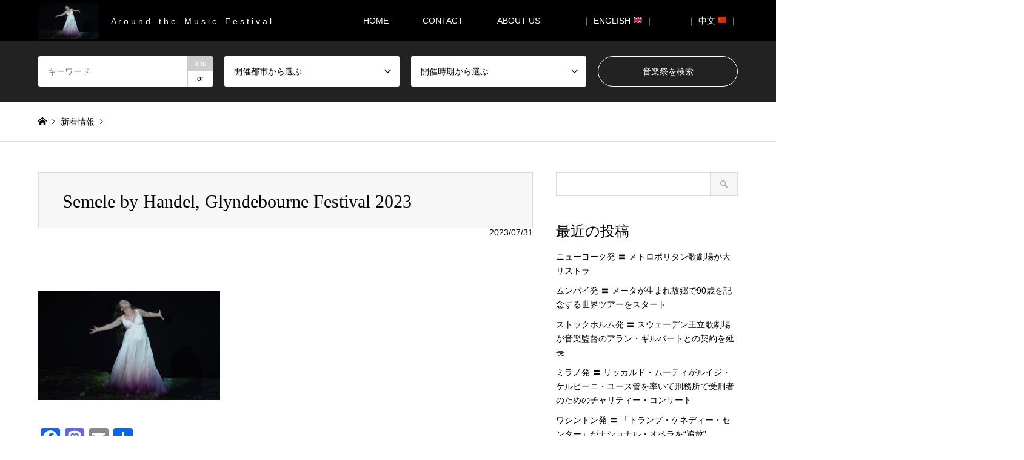

--- FILE ---
content_type: text/html; charset=UTF-8
request_url: https://m-festival.biz/introduce/flash2223%EF%BD%B0glyndebourne%EF%BD%B0semele/semele-by-handel-glyndebourne-festival-2023-5
body_size: 14723
content:
<!DOCTYPE html>
<html dir="ltr" lang="ja" prefix="og: https://ogp.me/ns#">
<head>
<!-- Google Tag Manager -->
<script>(function(w,d,s,l,i){w[l]=w[l]||[];w[l].push({'gtm.start':
new Date().getTime(),event:'gtm.js'});var f=d.getElementsByTagName(s)[0],
j=d.createElement(s),dl=l!='dataLayer'?'&l='+l:'';j.async=true;j.src=
'https://www.googletagmanager.com/gtm.js?id='+i+dl;f.parentNode.insertBefore(j,f);
})(window,document,'script','dataLayer','GTM-MQHVH25N');</script>
<!-- End Google Tag Manager -->

<meta charset="UTF-8">
<!--[if IE]><meta http-equiv="X-UA-Compatible" content="IE=edge"><![endif]-->
<meta name="viewport" content="width=device-width">

<meta name="description" content="Semele by Handel, at Glyndebourne, Festival 2023. Directed by Adele Thomas, Set designed by Annmarie Woods, Costume designed by Hannah Clark, Choreographed by Emma Woods, Lighting designed by Peter Mumford with Rick Fisher.">
<link rel="pingback" href="https://m-festival.biz/xmlrpc.php">
<link rel="shortcut icon" href="https://m-festival.biz/wp-content/uploads/2023/07/SEMELE_DR2_200723_photoRichardHubertSmith-5620-copy.jpeg">

		<!-- All in One SEO 4.5.1.1 - aioseo.com -->
		<title>Semele by Handel, Glyndebourne Festival 2023 | 月刊音楽祭</title>
		<meta name="description" content="Semele by Handel, at Glyndebourne, Festival 2023. Directed by Adele Thomas, Set designed by Annmarie Woods, Costume designed by Hannah Clark, Choreographed by Emma Woods, Lighting designed by Peter Mumford with Rick Fisher." />
		<meta name="robots" content="max-image-preview:large" />
		<link rel="canonical" href="https://m-festival.biz/introduce/flash2223%ef%bd%b0glyndebourne%ef%bd%b0semele/semele-by-handel-glyndebourne-festival-2023-5" />
		<meta name="generator" content="All in One SEO (AIOSEO) 4.5.1.1" />
		<meta property="og:locale" content="ja_JP" />
		<meta property="og:site_name" content="月刊音楽祭 | A r o u n d　t h e　M u s i c　F e s t i v a l" />
		<meta property="og:type" content="article" />
		<meta property="og:title" content="Semele by Handel, Glyndebourne Festival 2023 | 月刊音楽祭" />
		<meta property="og:url" content="https://m-festival.biz/introduce/flash2223%ef%bd%b0glyndebourne%ef%bd%b0semele/semele-by-handel-glyndebourne-festival-2023-5" />
		<meta property="article:published_time" content="2023-07-30T21:56:38+00:00" />
		<meta property="article:modified_time" content="2023-07-30T21:56:38+00:00" />
		<meta name="twitter:card" content="summary" />
		<meta name="twitter:title" content="Semele by Handel, Glyndebourne Festival 2023 | 月刊音楽祭" />
		<meta name="google" content="nositelinkssearchbox" />
		<script type="application/ld+json" class="aioseo-schema">
			{"@context":"https:\/\/schema.org","@graph":[{"@type":"BreadcrumbList","@id":"https:\/\/m-festival.biz\/introduce\/flash2223%ef%bd%b0glyndebourne%ef%bd%b0semele\/semele-by-handel-glyndebourne-festival-2023-5#breadcrumblist","itemListElement":[{"@type":"ListItem","@id":"https:\/\/m-festival.biz\/#listItem","position":1,"name":"\u5bb6","item":"https:\/\/m-festival.biz\/","nextItem":"https:\/\/m-festival.biz\/introduce\/flash2223%ef%bd%b0glyndebourne%ef%bd%b0semele\/semele-by-handel-glyndebourne-festival-2023-5#listItem"},{"@type":"ListItem","@id":"https:\/\/m-festival.biz\/introduce\/flash2223%ef%bd%b0glyndebourne%ef%bd%b0semele\/semele-by-handel-glyndebourne-festival-2023-5#listItem","position":2,"name":"Semele by Handel, Glyndebourne Festival 2023","previousItem":"https:\/\/m-festival.biz\/#listItem"}]},{"@type":"ItemPage","@id":"https:\/\/m-festival.biz\/introduce\/flash2223%ef%bd%b0glyndebourne%ef%bd%b0semele\/semele-by-handel-glyndebourne-festival-2023-5#itempage","url":"https:\/\/m-festival.biz\/introduce\/flash2223%ef%bd%b0glyndebourne%ef%bd%b0semele\/semele-by-handel-glyndebourne-festival-2023-5","name":"Semele by Handel, Glyndebourne Festival 2023 | \u6708\u520a\u97f3\u697d\u796d","description":"Semele by Handel, at Glyndebourne, Festival 2023. Directed by Adele Thomas, Set designed by Annmarie Woods, Costume designed by Hannah Clark, Choreographed by Emma Woods, Lighting designed by Peter Mumford with Rick Fisher.","inLanguage":"ja","isPartOf":{"@id":"https:\/\/m-festival.biz\/#website"},"breadcrumb":{"@id":"https:\/\/m-festival.biz\/introduce\/flash2223%ef%bd%b0glyndebourne%ef%bd%b0semele\/semele-by-handel-glyndebourne-festival-2023-5#breadcrumblist"},"author":{"@id":"https:\/\/m-festival.biz\/author\/m-festival#author"},"creator":{"@id":"https:\/\/m-festival.biz\/author\/m-festival#author"},"datePublished":"2023-07-30T21:56:38+00:00","dateModified":"2023-07-30T21:56:38+00:00"},{"@type":"Organization","@id":"https:\/\/m-festival.biz\/#organization","name":"\u6708\u520a\u97f3\u697d\u796d","url":"https:\/\/m-festival.biz\/"},{"@type":"Person","@id":"https:\/\/m-festival.biz\/author\/m-festival#author","url":"https:\/\/m-festival.biz\/author\/m-festival","name":"m-festival","image":{"@type":"ImageObject","@id":"https:\/\/m-festival.biz\/introduce\/flash2223%ef%bd%b0glyndebourne%ef%bd%b0semele\/semele-by-handel-glyndebourne-festival-2023-5#authorImage","url":"https:\/\/secure.gravatar.com\/avatar\/352748c24866080415a1ad1160faa2a1?s=96&d=mm&r=g","width":96,"height":96,"caption":"m-festival"}},{"@type":"WebSite","@id":"https:\/\/m-festival.biz\/#website","url":"https:\/\/m-festival.biz\/","name":"\u6708\u520a\u97f3\u697d\u796d","description":"A r o u n d\u3000t h e\u3000M u s i c\u3000F e s t i v a l","inLanguage":"ja","publisher":{"@id":"https:\/\/m-festival.biz\/#organization"}}]}
		</script>
		<!-- All in One SEO -->

<link rel='dns-prefetch' href='//static.addtoany.com' />
<link rel='dns-prefetch' href='//s.w.org' />
<link rel="alternate" type="application/rss+xml" title="月刊音楽祭 &raquo; フィード" href="https://m-festival.biz/feed" />
<link rel="alternate" type="application/rss+xml" title="月刊音楽祭 &raquo; コメントフィード" href="https://m-festival.biz/comments/feed" />
<link rel="alternate" type="application/rss+xml" title="月刊音楽祭 &raquo; Semele by Handel, Glyndebourne Festival 2023 のコメントのフィード" href="https://m-festival.biz/introduce/flash2223%ef%bd%b0glyndebourne%ef%bd%b0semele/semele-by-handel-glyndebourne-festival-2023-5/feed" />
		<script type="text/javascript">
			window._wpemojiSettings = {"baseUrl":"https:\/\/s.w.org\/images\/core\/emoji\/11\/72x72\/","ext":".png","svgUrl":"https:\/\/s.w.org\/images\/core\/emoji\/11\/svg\/","svgExt":".svg","source":{"concatemoji":"https:\/\/m-festival.biz\/wp-includes\/js\/wp-emoji-release.min.js?ver=5.0.22"}};
			!function(e,a,t){var n,r,o,i=a.createElement("canvas"),p=i.getContext&&i.getContext("2d");function s(e,t){var a=String.fromCharCode;p.clearRect(0,0,i.width,i.height),p.fillText(a.apply(this,e),0,0);e=i.toDataURL();return p.clearRect(0,0,i.width,i.height),p.fillText(a.apply(this,t),0,0),e===i.toDataURL()}function c(e){var t=a.createElement("script");t.src=e,t.defer=t.type="text/javascript",a.getElementsByTagName("head")[0].appendChild(t)}for(o=Array("flag","emoji"),t.supports={everything:!0,everythingExceptFlag:!0},r=0;r<o.length;r++)t.supports[o[r]]=function(e){if(!p||!p.fillText)return!1;switch(p.textBaseline="top",p.font="600 32px Arial",e){case"flag":return s([55356,56826,55356,56819],[55356,56826,8203,55356,56819])?!1:!s([55356,57332,56128,56423,56128,56418,56128,56421,56128,56430,56128,56423,56128,56447],[55356,57332,8203,56128,56423,8203,56128,56418,8203,56128,56421,8203,56128,56430,8203,56128,56423,8203,56128,56447]);case"emoji":return!s([55358,56760,9792,65039],[55358,56760,8203,9792,65039])}return!1}(o[r]),t.supports.everything=t.supports.everything&&t.supports[o[r]],"flag"!==o[r]&&(t.supports.everythingExceptFlag=t.supports.everythingExceptFlag&&t.supports[o[r]]);t.supports.everythingExceptFlag=t.supports.everythingExceptFlag&&!t.supports.flag,t.DOMReady=!1,t.readyCallback=function(){t.DOMReady=!0},t.supports.everything||(n=function(){t.readyCallback()},a.addEventListener?(a.addEventListener("DOMContentLoaded",n,!1),e.addEventListener("load",n,!1)):(e.attachEvent("onload",n),a.attachEvent("onreadystatechange",function(){"complete"===a.readyState&&t.readyCallback()})),(n=t.source||{}).concatemoji?c(n.concatemoji):n.wpemoji&&n.twemoji&&(c(n.twemoji),c(n.wpemoji)))}(window,document,window._wpemojiSettings);
		</script>
		<style type="text/css">
img.wp-smiley,
img.emoji {
	display: inline !important;
	border: none !important;
	box-shadow: none !important;
	height: 1em !important;
	width: 1em !important;
	margin: 0 .07em !important;
	vertical-align: -0.1em !important;
	background: none !important;
	padding: 0 !important;
}
</style>
<link rel='stylesheet' id='style-css'  href='https://m-festival.biz/wp-content/themes/gensen-child/style.css?ver=5.0.22' type='text/css' media='all' />
<link rel='stylesheet' id='wp-block-library-css'  href='https://m-festival.biz/wp-includes/css/dist/block-library/style.min.css?ver=5.0.22' type='text/css' media='all' />
<link rel='stylesheet' id='contact-form-7-css'  href='https://m-festival.biz/wp-content/plugins/contact-form-7/includes/css/styles.css?ver=5.1.6' type='text/css' media='all' />
<link rel='stylesheet' id='tcd-maps-css'  href='https://m-festival.biz/wp-content/plugins/tcd-google-maps/admin.css?ver=5.0.22' type='text/css' media='all' />
<link rel='stylesheet' id='parent-style-css'  href='https://m-festival.biz/wp-content/themes/gensen_tcd050/style.css?ver=5.0.22' type='text/css' media='all' />
<link rel='stylesheet' id='child-style-css'  href='https://m-festival.biz/wp-content/themes/gensen-child/style.css?ver=5.0.22' type='text/css' media='all' />
<link rel='stylesheet' id='addtoany-css'  href='https://m-festival.biz/wp-content/plugins/add-to-any/addtoany.min.css?ver=1.16' type='text/css' media='all' />
<script type='text/javascript' src='https://m-festival.biz/wp-includes/js/jquery/jquery.js?ver=1.12.4'></script>
<script type='text/javascript' src='https://m-festival.biz/wp-includes/js/jquery/jquery-migrate.min.js?ver=1.4.1'></script>
<script type='text/javascript'>
window.a2a_config=window.a2a_config||{};a2a_config.callbacks=[];a2a_config.overlays=[];a2a_config.templates={};a2a_localize = {
	Share: "共有",
	Save: "ブックマーク",
	Subscribe: "購読",
	Email: "メール",
	Bookmark: "ブックマーク",
	ShowAll: "すべて表示する",
	ShowLess: "小さく表示する",
	FindServices: "サービスを探す",
	FindAnyServiceToAddTo: "追加するサービスを今すぐ探す",
	PoweredBy: "Powered by",
	ShareViaEmail: "メールでシェアする",
	SubscribeViaEmail: "メールで購読する",
	BookmarkInYourBrowser: "ブラウザにブックマーク",
	BookmarkInstructions: "このページをブックマークするには、 Ctrl+D または \u2318+D を押下。",
	AddToYourFavorites: "お気に入りに追加",
	SendFromWebOrProgram: "任意のメールアドレスまたはメールプログラムから送信",
	EmailProgram: "メールプログラム",
	More: "詳細&#8230;",
	ThanksForSharing: "共有ありがとうございます !",
	ThanksForFollowing: "フォローありがとうございます !"
};
</script>
<script type='text/javascript' defer src='https://static.addtoany.com/menu/page.js'></script>
<script type='text/javascript' defer src='https://m-festival.biz/wp-content/plugins/add-to-any/addtoany.min.js?ver=1.1'></script>
<link rel='https://api.w.org/' href='https://m-festival.biz/wp-json/' />
<link rel='shortlink' href='https://m-festival.biz/?p=37495' />
<link rel="alternate" type="application/json+oembed" href="https://m-festival.biz/wp-json/oembed/1.0/embed?url=https%3A%2F%2Fm-festival.biz%2Fintroduce%2Fflash2223%25ef%25bd%25b0glyndebourne%25ef%25bd%25b0semele%2Fsemele-by-handel-glyndebourne-festival-2023-5" />
<link rel="alternate" type="text/xml+oembed" href="https://m-festival.biz/wp-json/oembed/1.0/embed?url=https%3A%2F%2Fm-festival.biz%2Fintroduce%2Fflash2223%25ef%25bd%25b0glyndebourne%25ef%25bd%25b0semele%2Fsemele-by-handel-glyndebourne-festival-2023-5&#038;format=xml" />

<link rel="stylesheet" href="https://m-festival.biz/wp-content/themes/gensen_tcd050/css/design-plus.css?ver=">
<link rel="stylesheet" href="https://m-festival.biz/wp-content/themes/gensen_tcd050/css/sns-botton.css?ver=">
<link rel="stylesheet" href="https://m-festival.biz/wp-content/themes/gensen_tcd050/css/responsive.css?ver=">
<link rel="stylesheet" href="https://m-festival.biz/wp-content/themes/gensen_tcd050/css/footer-bar.css?ver=">

<script src="https://m-festival.biz/wp-content/themes/gensen_tcd050/js/jquery.easing.1.3.js?ver="></script>
<script src="https://m-festival.biz/wp-content/themes/gensen_tcd050/js/jquery.textOverflowEllipsis.js?ver="></script>
<script src="https://m-festival.biz/wp-content/themes/gensen_tcd050/js/jscript.js?ver="></script>
<script src="https://m-festival.biz/wp-content/themes/gensen_tcd050/js/comment.js?ver="></script>
<script src="https://m-festival.biz/wp-content/themes/gensen_tcd050/js/jquery.chosen.min.js?ver="></script>
<link rel="stylesheet" href="https://m-festival.biz/wp-content/themes/gensen_tcd050/css/jquery.chosen.css?ver=">

<style type="text/css">
body, input, textarea, select { font-family: Arial, "ヒラギノ角ゴ ProN W3", "Hiragino Kaku Gothic ProN", "メイリオ", Meiryo, sans-serif; }
.rich_font { font-family: "Times New Roman" , "游明朝" , "Yu Mincho" , "游明朝体" , "YuMincho" , "ヒラギノ明朝 Pro W3" , "Hiragino Mincho Pro" , "HiraMinProN-W3" , "HGS明朝E" , "ＭＳ Ｐ明朝" , "MS PMincho" , serif; font-weight:500; }

#header_logo #logo_text .logo { font-size:36px; }
#header_logo_fix #logo_text_fixed .logo { font-size:36px; }
#footer_logo .logo_text { font-size:36px; }
#post_title { font-size:30px; }
.post_content { font-size:14px; }
#archive_headline { font-size:45px; }
#archive_desc { font-size:20px; }
  
@media screen and (max-width:991px) {
  #header_logo #logo_text .logo { font-size:26px; }
  #header_logo_fix #logo_text_fixed .logo { font-size:26px; }
  #footer_logo .logo_text { font-size:26px; }
  #post_title { font-size:16px; }
  .post_content { font-size:14px; }
  #archive_headline { font-size:20px; }
  #archive_desc { font-size:14px; }
}




.image {
overflow: hidden;
-webkit-backface-visibility: hidden;
backface-visibility: hidden;
-webkit-transition-duration: .35s;
-moz-transition-duration: .35s;
-ms-transition-duration: .35s;
-o-transition-duration: .35s;
transition-duration: .35s;
}
.image img {
-webkit-backface-visibility: hidden;
backface-visibility: hidden;
-webkit-transform: scale(1);
-webkit-transition-property: opacity, scale, -webkit-transform, transform;
-webkit-transition-duration: .35s;
-moz-transform: scale(1);
-moz-transition-property: opacity, scale, -moz-transform, transform;
-moz-transition-duration: .35s;
-ms-transform: scale(1);
-ms-transition-property: opacity, scale, -ms-transform, transform;
-ms-transition-duration: .35s;
-o-transform: scale(1);
-o-transition-property: opacity, scale, -o-transform, transform;
-o-transition-duration: .35s;
transform: scale(1);
transition-property: opacity, scale, transform;
transition-duration: .35s;
}
.image:hover img, a:hover .image img {
-webkit-transform: scale(1.1);
-moz-transform: scale(1.1);
-ms-transform: scale(1.1);
-o-transform: scale(1.1);
transform: scale(1.1);
}
.introduce_list_col a:hover .image img {
-webkit-transform: scale(1.1) translate3d(-45.45%, 0, 0);
-moz-transform: scale(1.1) translate3d(-45.45%, 0, 0);
-ms-transform: scale(1.1) translate3d(-45.45%, 0, 0);
-o-transform: scale(1.1) translate3d(-45.45%, 0, 0);
transform: scale(1.1) translate3d(-45.45%, 0, 0);
}


.archive_filter .button input:hover, .archive_sort dt,#post_pagination p, #post_pagination a:hover, #return_top a, .c-pw__btn,
#comment_header ul li a:hover, #comment_header ul li.comment_switch_active a, #comment_header #comment_closed p,
#introduce_slider .slick-dots li button:hover, #introduce_slider .slick-dots li.slick-active button
{ background-color:#000000; }

#comment_header ul li.comment_switch_active a, #comment_header #comment_closed p, #guest_info input:focus, #comment_textarea textarea:focus
{ border-color:#000000; }

#comment_header ul li.comment_switch_active a:after, #comment_header #comment_closed p:after
{ border-color:#000000 transparent transparent transparent; }

.header_search_inputs .chosen-results li[data-option-array-index="0"]
{ background-color:#000000 !important; border-color:#000000; }

a:hover, #bread_crumb li a:hover, #bread_crumb li.home a:hover:before, #bread_crumb li.last,
#archive_headline, .archive_header .headline, .archive_filter_headline, #related_post .headline,
#introduce_header .headline, .introduce_list_col .info .title, .introduce_archive_banner_link a:hover,
#recent_news .headline, #recent_news li a:hover, #comment_headline,
.side_headline, ul.banner_list li a:hover .caption, .footer_headline, .footer_widget a:hover,
#index_news .entry-date, #index_news_mobile .entry-date, .cb_content-carousel a:hover .image .title
{ color:#000000; }

#index_news_mobile .archive_link a:hover, .cb_content-blog_list .archive_link a:hover, #load_post a:hover, #submit_comment:hover, .c-pw__btn:hover
{ background-color:#92785f; }

#header_search select:focus, .header_search_inputs .chosen-with-drop .chosen-single span, #footer_contents a:hover, #footer_nav a:hover, #footer_social_link li:hover:before,
#header_slider .slick-arrow:hover, .cb_content-carousel .slick-arrow:hover
{ color:#92785f; }

.post_content a { color:#000000; }

#header_search, #index_header_search { background-color:#222222; }

#footer_nav { background-color:#bfbfbf; }
#footer_contents { background-color:#000000; }

#header_search_submit { background-color:rgba(0,0,0,0); }
#header_search_submit:hover { background-color:rgba(146,120,95,1.0); }
.cat-category { background-color:#000000 !important; }
.cat-news { background-color:#dd3333 !important; }
.cat-festival { background-color:#dd9933 !important; }
.cat-category4 { background-color:#000000 !important; }
.cat-category5 { background-color:#ef0000 !important; }
.cat-category6 { background-color:#ea9035 !important; }

@media only screen and (min-width:992px) {
  #global_menu ul ul a { background-color:#000000; }
  #global_menu ul ul a:hover, #global_menu ul ul .current-menu-item > a { background-color:#92785f; }
  #header_top { background-color:#000000; }
  .has_header_content #header_top { background-color:rgba(0,0,0,0); }
  .fix_top.header_fix #header_top { background-color:rgba(0,0,0,0.8); }
  #header_logo a, #global_menu > ul > li > a { color:#ffffff; }
  #header_logo_fix a, .fix_top.header_fix #global_menu > ul > li > a { color:#ffffff; }
  .has_header_content #index_header_search { background-color:rgba(34,34,34,0.6); }
}
@media screen and (max-width:991px) {
  #global_menu { background-color:#000000; }
  #global_menu a:hover, #global_menu .current-menu-item > a { background-color:#92785f; }
  #header_top { background-color:#000000; }
  #header_top a, #header_top a:before { color:#ffffff !important; }
  .mobile_fix_top.header_fix #header_top { background-color:rgba(0,0,0,0.8); }
  .mobile_fix_top.header_fix #header_top a, .mobile_fix_top.header_fix #header_top a:before { color:#ffffff !important; }
  .archive_sort dt { color:#000000; }
  .post-type-archive-news #recent_news .show_date li .date { color:#000000; }
}



</style>

<style type="text/css"></style></head>
<body id="body" class="attachment attachment-template-default single single-attachment postid-37495 attachmentid-37495 attachment-jpeg">
<!-- Google Tag Manager (noscript) -->
<noscript><iframe src="https://www.googletagmanager.com/ns.html?id=GTM-MQHVH25N"
height="0" width="0" style="display:none;visibility:hidden"></iframe></noscript>
<!-- End Google Tag Manager (noscript) -->


 <div id="header">
  <div id="header_top">
   <div class="inner clearfix">
    <div id="header_logo">
     <div id="logo_image">
 <h1 class="logo">
  <a href="https://m-festival.biz/" title="月刊音楽祭" data-label="月刊音楽祭"><img src="https://m-festival.biz/wp-content/uploads/2023/07/SEMELE_DR2_200723_photoRichardHubertSmith-5620-copy.jpeg?1769026779" alt="月刊音楽祭" title="月刊音楽祭" /><span class="desc">A r o u n d　t h e　M u s i c　F e s t i v a l</span></a>
 </h1>
</div>
    </div>
    <div id="header_logo_fix">
     <div id="logo_image_fixed">
 <p class="logo rich_font"><a href="https://m-festival.biz/" title="月刊音楽祭"><img src="https://m-festival.biz/wp-content/uploads/2023/07/SEMELE_DR2_200723_photoRichardHubertSmith-5620-copy.jpeg?1769026779" alt="月刊音楽祭" title="月刊音楽祭" /></a></p>
</div>
    </div>
    <a href="#" class="search_button"><span>検索</span></a>
    <a href="#" class="menu_button"><span>menu</span></a>
    <div id="global_menu">
     <ul id="menu-menu-1" class="menu"><li id="menu-item-1230" class="menu-item menu-item-type-post_type menu-item-object-page menu-item-home menu-item-1230"><a href="https://m-festival.biz/">HOME</a></li>
<li id="menu-item-2058" class="menu-item menu-item-type-post_type menu-item-object-page menu-item-2058"><a href="https://m-festival.biz/contact">CONTACT</a></li>
<li id="menu-item-2385" class="menu-item menu-item-type-post_type menu-item-object-page menu-item-2385"><a href="https://m-festival.biz/about-us">ABOUT US　</a></li>
<li id="menu-item-1272" class="menu-item menu-item-type-custom menu-item-object-custom menu-item-1272"><a href="https://m-festival.biz/en/">｜ ENGLISH &#x1f1ec;&#x1f1e7; ｜</a></li>
<li id="menu-item-5902" class="menu-item menu-item-type-custom menu-item-object-custom menu-item-5902"><a href="https://m-festival.biz/cn/">｜ 中文	&#x1f1e8;&#x1f1f3; ｜</a></li>
</ul>    </div>
   </div>
  </div>
  <div id="header_search">
   <div class="inner">
    <form action="https://m-festival.biz/introduce" method="get" class="columns-4">
     <div class="header_search_inputs header_search_keywords">
      <input type="text" id="header_search_keywords" name="search_keywords" placeholder="キーワード" value="" />
      <input type="hidden" name="search_keywords_operator" value="and" />
      <ul class="search_keywords_operator">
       <li class="active">and</li>
       <li>or</li>
      </ul>
     </div>
     <div class="header_search_inputs">
<select  name='search_cat1' id='header_search_cat1' class='' >
	<option value='0' selected='selected'>開催都市から選ぶ</option>
	<option class="level-0" value="192">北欧　</option>
	<option class="level-1" value="200">&nbsp;&nbsp;&nbsp;　イギリス　</option>
	<option class="level-1" value="201">&nbsp;&nbsp;&nbsp;　アイルランド　</option>
	<option class="level-1" value="202">&nbsp;&nbsp;&nbsp;　デンマーク　</option>
	<option class="level-1" value="2605">&nbsp;&nbsp;&nbsp;　アイスランド</option>
	<option class="level-1" value="203">&nbsp;&nbsp;&nbsp;　ノルウェー　</option>
	<option class="level-1" value="205">&nbsp;&nbsp;&nbsp;　フィンランド　</option>
	<option class="level-1" value="204">&nbsp;&nbsp;&nbsp;　スウェーデン　</option>
	<option class="level-1" value="206">&nbsp;&nbsp;&nbsp;　エストニア　</option>
	<option class="level-1" value="207">&nbsp;&nbsp;&nbsp;　ラトビア　</option>
	<option class="level-1" value="208">&nbsp;&nbsp;&nbsp;　リトアニア　</option>
	<option class="level-0" value="193">西欧　</option>
	<option class="level-1" value="5166">&nbsp;&nbsp;&nbsp;　アンドラ</option>
	<option class="level-1" value="209">&nbsp;&nbsp;&nbsp;　フランス　</option>
	<option class="level-1" value="210">&nbsp;&nbsp;&nbsp;　ベルギー　</option>
	<option class="level-1" value="211">&nbsp;&nbsp;&nbsp;　オランダ　</option>
	<option class="level-1" value="212">&nbsp;&nbsp;&nbsp;　ルクセンブルク　</option>
	<option class="level-1" value="213">&nbsp;&nbsp;&nbsp;　ドイツ　</option>
	<option class="level-1" value="214">&nbsp;&nbsp;&nbsp;　オーストリア　</option>
	<option class="level-1" value="215">&nbsp;&nbsp;&nbsp;　スイス　</option>
	<option class="level-1" value="216">&nbsp;&nbsp;&nbsp;　モナコ　</option>
	<option class="level-1" value="229">&nbsp;&nbsp;&nbsp;　スペイン　</option>
	<option class="level-1" value="230">&nbsp;&nbsp;&nbsp;　ポルトガル　</option>
	<option class="level-0" value="195">南欧　</option>
	<option class="level-1" value="389">&nbsp;&nbsp;&nbsp;　ヴァチカン　</option>
	<option class="level-1" value="228">&nbsp;&nbsp;&nbsp;　イタリア　</option>
	<option class="level-1" value="232">&nbsp;&nbsp;&nbsp;　スロベニア　</option>
	<option class="level-1" value="231">&nbsp;&nbsp;&nbsp;　クロアチア　</option>
	<option class="level-1" value="2614">&nbsp;&nbsp;&nbsp;　北マケドニア　</option>
	<option class="level-1" value="233">&nbsp;&nbsp;&nbsp;　ギリシャ　</option>
	<option class="level-1" value="3840">&nbsp;&nbsp;&nbsp;　北キプロス　</option>
	<option class="level-1" value="234">&nbsp;&nbsp;&nbsp;　キプロス　</option>
	<option class="level-1" value="235">&nbsp;&nbsp;&nbsp;　マルタ　</option>
	<option class="level-0" value="194">東欧 / ロシア　</option>
	<option class="level-1" value="220">&nbsp;&nbsp;&nbsp;　ハンガリー　</option>
	<option class="level-1" value="218">&nbsp;&nbsp;&nbsp;　チェコ　</option>
	<option class="level-1" value="219">&nbsp;&nbsp;&nbsp;　スロヴァキア　</option>
	<option class="level-1" value="224">&nbsp;&nbsp;&nbsp;　ルーマニア　</option>
	<option class="level-1" value="225">&nbsp;&nbsp;&nbsp;　ブルガリア　</option>
	<option class="level-1" value="222">&nbsp;&nbsp;&nbsp;　セルビア　</option>
	<option class="level-1" value="2736">&nbsp;&nbsp;&nbsp;　コソボ　</option>
	<option class="level-1" value="221">&nbsp;&nbsp;&nbsp;　ボスニア &#8211; ヘルツェゴビナ　</option>
	<option class="level-1" value="223">&nbsp;&nbsp;&nbsp;　モンテネグロ　</option>
	<option class="level-1" value="217">&nbsp;&nbsp;&nbsp;　ポーランド　</option>
	<option class="level-1" value="226">&nbsp;&nbsp;&nbsp;　ウクライナ　</option>
	<option class="level-1" value="3825">&nbsp;&nbsp;&nbsp;　モルドバ　</option>
	<option class="level-1" value="2246">&nbsp;&nbsp;&nbsp;　ベラルーシ　</option>
	<option class="level-1" value="227">&nbsp;&nbsp;&nbsp;　ロシア　</option>
	<option class="level-0" value="196">中東 / アフリカ　</option>
	<option class="level-1" value="2420">&nbsp;&nbsp;&nbsp;　ジョージア　</option>
	<option class="level-1" value="6296">&nbsp;&nbsp;&nbsp;　アブハジア</option>
	<option class="level-1" value="236">&nbsp;&nbsp;&nbsp;　アルメニア　</option>
	<option class="level-1" value="237">&nbsp;&nbsp;&nbsp;　アゼルバイジャン　</option>
	<option class="level-1" value="238">&nbsp;&nbsp;&nbsp;　トルコ　</option>
	<option class="level-1" value="239">&nbsp;&nbsp;&nbsp;　イスラエル　</option>
	<option class="level-1" value="3343">&nbsp;&nbsp;&nbsp;　レバノン　</option>
	<option class="level-1" value="3823">&nbsp;&nbsp;&nbsp;　アラブ首長国連邦　</option>
	<option class="level-1" value="3366">&nbsp;&nbsp;&nbsp;　オマーン　</option>
	<option class="level-1" value="2615">&nbsp;&nbsp;&nbsp;　マダガスカル</option>
	<option class="level-1" value="240">&nbsp;&nbsp;&nbsp;　チュニジア　</option>
	<option class="level-1" value="241">&nbsp;&nbsp;&nbsp;　南アフリカ　</option>
	<option class="level-0" value="197">アジア　</option>
	<option class="level-1" value="6470">&nbsp;&nbsp;&nbsp;　インド　</option>
	<option class="level-1" value="242">&nbsp;&nbsp;&nbsp;　日本　</option>
	<option class="level-1" value="243">&nbsp;&nbsp;&nbsp;　中国　</option>
	<option class="level-1" value="245">&nbsp;&nbsp;&nbsp;　台湾　</option>
	<option class="level-1" value="246">&nbsp;&nbsp;&nbsp;　韓国　</option>
	<option class="level-1" value="247">&nbsp;&nbsp;&nbsp;　シンガポール　</option>
	<option class="level-0" value="198">オセアニア　</option>
	<option class="level-1" value="248">&nbsp;&nbsp;&nbsp;　オーストラリア　</option>
	<option class="level-1" value="249">&nbsp;&nbsp;&nbsp;　ニュージーランド　</option>
	<option class="level-0" value="199">南北アメリカ　</option>
	<option class="level-1" value="250">&nbsp;&nbsp;&nbsp;　カナダ　</option>
	<option class="level-1" value="251">&nbsp;&nbsp;&nbsp;　アメリカ　</option>
	<option class="level-1" value="252">&nbsp;&nbsp;&nbsp;　メキシコ　</option>
	<option class="level-1" value="3596">&nbsp;&nbsp;&nbsp;　プエルト・リコ　</option>
	<option class="level-1" value="4027">&nbsp;&nbsp;&nbsp;　キューバ　</option>
	<option class="level-1" value="398">&nbsp;&nbsp;&nbsp;　ベネズエラ</option>
	<option class="level-1" value="3824">&nbsp;&nbsp;&nbsp;　エクアドル</option>
	<option class="level-1" value="386">&nbsp;&nbsp;&nbsp;　コロンビア　</option>
	<option class="level-1" value="253">&nbsp;&nbsp;&nbsp;　ブラジル　</option>
	<option class="level-1" value="1403">&nbsp;&nbsp;&nbsp;　チリ　</option>
	<option class="level-1" value="254">&nbsp;&nbsp;&nbsp;　ペルー　</option>
	<option class="level-1" value="399">&nbsp;&nbsp;&nbsp;　アルゼンチン</option>
</select>
     </div>
     <div class="header_search_inputs">
<select  name='search_cat2' id='header_search_cat2' class='' >
	<option value='0' selected='selected'>開催時期から選ぶ</option>
	<option class="level-0" value="261">１月　</option>
	<option class="level-1" value="274">&nbsp;&nbsp;&nbsp;　１月上旬 →　</option>
	<option class="level-1" value="275">&nbsp;&nbsp;&nbsp;　１月中旬 →　</option>
	<option class="level-1" value="276">&nbsp;&nbsp;&nbsp;　１月下旬 →　</option>
	<option class="level-0" value="262">２月　</option>
	<option class="level-1" value="277">&nbsp;&nbsp;&nbsp;　２月上旬 →　</option>
	<option class="level-1" value="278">&nbsp;&nbsp;&nbsp;　２月中旬 →　</option>
	<option class="level-1" value="279">&nbsp;&nbsp;&nbsp;　２月下旬 →　</option>
	<option class="level-0" value="263">３月　</option>
	<option class="level-1" value="280">&nbsp;&nbsp;&nbsp;　３月上旬 →　</option>
	<option class="level-1" value="281">&nbsp;&nbsp;&nbsp;　３月中旬 →　</option>
	<option class="level-1" value="282">&nbsp;&nbsp;&nbsp;　３月下旬 →　</option>
	<option class="level-0" value="264">４月　</option>
	<option class="level-1" value="283">&nbsp;&nbsp;&nbsp;　４月上旬 →　</option>
	<option class="level-1" value="284">&nbsp;&nbsp;&nbsp;　４月中旬 →　</option>
	<option class="level-1" value="285">&nbsp;&nbsp;&nbsp;　４月下旬 →　</option>
	<option class="level-0" value="265">５月　</option>
	<option class="level-1" value="286">&nbsp;&nbsp;&nbsp;　５月上旬 →　</option>
	<option class="level-1" value="287">&nbsp;&nbsp;&nbsp;　５月中旬 →　</option>
	<option class="level-1" value="288">&nbsp;&nbsp;&nbsp;　５月下旬 →　</option>
	<option class="level-0" value="266">６月　</option>
	<option class="level-1" value="289">&nbsp;&nbsp;&nbsp;　６月上旬 →　</option>
	<option class="level-1" value="290">&nbsp;&nbsp;&nbsp;　６月中旬 →　</option>
	<option class="level-1" value="291">&nbsp;&nbsp;&nbsp;　６月下旬 →　</option>
	<option class="level-0" value="267">７月　</option>
	<option class="level-1" value="292">&nbsp;&nbsp;&nbsp;　７月上旬 →　</option>
	<option class="level-1" value="293">&nbsp;&nbsp;&nbsp;　７月中旬 →　</option>
	<option class="level-1" value="294">&nbsp;&nbsp;&nbsp;　７月下旬 →　</option>
	<option class="level-0" value="268">８月　</option>
	<option class="level-1" value="295">&nbsp;&nbsp;&nbsp;　８月上旬 →　</option>
	<option class="level-1" value="296">&nbsp;&nbsp;&nbsp;　８月中旬 →　</option>
	<option class="level-1" value="297">&nbsp;&nbsp;&nbsp;　８月下旬 →　</option>
	<option class="level-0" value="269">９月　</option>
	<option class="level-1" value="298">&nbsp;&nbsp;&nbsp;　９月上旬 →　</option>
	<option class="level-1" value="299">&nbsp;&nbsp;&nbsp;　９月中旬 →　</option>
	<option class="level-1" value="300">&nbsp;&nbsp;&nbsp;　９月下旬 →　</option>
	<option class="level-0" value="270">10月　</option>
	<option class="level-1" value="301">&nbsp;&nbsp;&nbsp;　10月上旬 →　</option>
	<option class="level-1" value="302">&nbsp;&nbsp;&nbsp;　10月中旬 →　</option>
	<option class="level-1" value="303">&nbsp;&nbsp;&nbsp;　10月下旬 →　</option>
	<option class="level-0" value="271">11月　</option>
	<option class="level-1" value="304">&nbsp;&nbsp;&nbsp;　11月上旬 →　</option>
	<option class="level-1" value="305">&nbsp;&nbsp;&nbsp;　11月中旬 →　</option>
	<option class="level-1" value="306">&nbsp;&nbsp;&nbsp;　11月下旬 →　</option>
	<option class="level-0" value="272">12月　</option>
	<option class="level-1" value="307">&nbsp;&nbsp;&nbsp;　12月上旬 →　</option>
	<option class="level-1" value="308">&nbsp;&nbsp;&nbsp;　12月中旬 →　</option>
	<option class="level-1" value="309">&nbsp;&nbsp;&nbsp;　12月下旬 →　</option>
</select>
     </div>
     <div class="header_search_inputs header_search_button">
      <input type="submit" id="header_search_submit" value="音楽祭を検索" />
     </div>
    </form>
   </div>
  </div>
 </div><!-- END #header -->

 <div id="main_contents" class="clearfix">


<div id="breadcrumb">
 <ul class="inner clearfix">
  <li itemscope="itemscope" itemtype="http://data-vocabulary.org/Breadcrumb" class="home"><a itemprop="url" href="https://m-festival.biz/"><span itemprop="title">ホーム</span></a></li>

  <li itemscope="itemscope" itemtype="http://data-vocabulary.org/Breadcrumb"><a itemprop="url" href="https://m-festival.biz/blog">新着情報</a></li>
<br />
<b>Warning</b>:  Invalid argument supplied for foreach() in <b>/home/i36sr/m-festival.biz/public_html/wp-content/themes/gensen_tcd050/breadcrumb.php</b> on line <b>94</b><br />
  <li class="last">Semele by Handel, Glyndebourne Festival 2023</li>

 </ul>
</div>

<div id="main_col" class="clearfix">

 <div id="left_col">


  <div id="article">

   <div id="article_header">


    <h2 id="post_title" class="rich_font">Semele by Handel, Glyndebourne Festival 2023</h2>


   </div>


 <!--ここから記事の更新日について--!>
<p style="text-align: right;">
2023/07/31<br>
</p>
<!--ここまで記事の更新日について--!>

	  
	  
   <div class="single_share" id="single_share_top">
    <div class="share-type2 share-top">
	<div class="sns">
		<ul class="type2 clearfix">
		</ul>
	</div>
</div>
   </div>

  
   <div class="post_content clearfix">
    <p class="attachment"><a href='https://m-festival.biz/wp-content/uploads/2023/07/SEMELE_DR2_200723_photoRichardHubertSmith-5620-copy.jpeg'><img width="300" height="180" src="https://m-festival.biz/wp-content/uploads/2023/07/SEMELE_DR2_200723_photoRichardHubertSmith-5620-copy-300x180.jpeg" class="attachment-medium size-medium" alt="" /></a></p>
<div class="addtoany_share_save_container addtoany_content addtoany_content_bottom"><div class="a2a_kit a2a_kit_size_32 addtoany_list" data-a2a-url="https://m-festival.biz/introduce/flash2223%ef%bd%b0glyndebourne%ef%bd%b0semele/semele-by-handel-glyndebourne-festival-2023-5" data-a2a-title="Semele by Handel, Glyndebourne Festival 2023"><a class="a2a_button_facebook" href="https://www.addtoany.com/add_to/facebook?linkurl=https%3A%2F%2Fm-festival.biz%2Fintroduce%2Fflash2223%25ef%25bd%25b0glyndebourne%25ef%25bd%25b0semele%2Fsemele-by-handel-glyndebourne-festival-2023-5&amp;linkname=Semele%20by%20Handel%2C%20Glyndebourne%20Festival%202023" title="Facebook" rel="nofollow noopener" target="_blank"></a><a class="a2a_button_mastodon" href="https://www.addtoany.com/add_to/mastodon?linkurl=https%3A%2F%2Fm-festival.biz%2Fintroduce%2Fflash2223%25ef%25bd%25b0glyndebourne%25ef%25bd%25b0semele%2Fsemele-by-handel-glyndebourne-festival-2023-5&amp;linkname=Semele%20by%20Handel%2C%20Glyndebourne%20Festival%202023" title="Mastodon" rel="nofollow noopener" target="_blank"></a><a class="a2a_button_email" href="https://www.addtoany.com/add_to/email?linkurl=https%3A%2F%2Fm-festival.biz%2Fintroduce%2Fflash2223%25ef%25bd%25b0glyndebourne%25ef%25bd%25b0semele%2Fsemele-by-handel-glyndebourne-festival-2023-5&amp;linkname=Semele%20by%20Handel%2C%20Glyndebourne%20Festival%202023" title="Email" rel="nofollow noopener" target="_blank"></a><a class="a2a_dd addtoany_share_save addtoany_share" href="https://www.addtoany.com/share"></a></div></div>       </div>

   <div class="single_share" id="single_share_bottom">
    <div class="share-type4 share-btm">
	<div class="sns">
		<ul class="type4 clearfix">
			<li class="twitter">
				<a href="http://twitter.com/share?text=Semele+by+Handel%2C+Glyndebourne+Festival+2023&url=https%3A%2F%2Fm-festival.biz%2Fintroduce%2Fflash2223%25ef%25bd%25b0glyndebourne%25ef%25bd%25b0semele%2Fsemele-by-handel-glyndebourne-festival-2023-5&via=&tw_p=tweetbutton&related=" onclick="javascript:window.open(this.href, '', 'menubar=no,toolbar=no,resizable=yes,scrollbars=yes,height=400,width=600');return false;"><i class="icon-twitter"></i><span class="ttl">Tweet</span><span class="share-count"></span></a>
			</li>
			<li class="facebook">
				<a href="//www.facebook.com/sharer/sharer.php?u=https://m-festival.biz/introduce/flash2223%ef%bd%b0glyndebourne%ef%bd%b0semele/semele-by-handel-glyndebourne-festival-2023-5&amp;t=Semele+by+Handel%2C+Glyndebourne+Festival+2023" class="facebook-btn-icon-link" target="blank" rel="nofollow"><i class="icon-facebook"></i><span class="ttl">Share</span><span class="share-count"></span></a>
			</li>
			<li class="googleplus">
				<a href="https://plus.google.com/share?url=https%3A%2F%2Fm-festival.biz%2Fintroduce%2Fflash2223%25ef%25bd%25b0glyndebourne%25ef%25bd%25b0semele%2Fsemele-by-handel-glyndebourne-festival-2023-5" onclick="javascript:window.open(this.href, '', 'menubar=no,toolbar=no,resizable=yes,scrollbars=yes,height=600,width=500');return false;"><i class="icon-google-plus"></i><span class="ttl">+1</span><span class="share-count"></span></a>
			</li>
			<li class="hatebu">
				<a href="http://b.hatena.ne.jp/add?mode=confirm&url=https%3A%2F%2Fm-festival.biz%2Fintroduce%2Fflash2223%25ef%25bd%25b0glyndebourne%25ef%25bd%25b0semele%2Fsemele-by-handel-glyndebourne-festival-2023-5" onclick="javascript:window.open(this.href, '', 'menubar=no,toolbar=no,resizable=yes,scrollbars=yes,height=400,width=510');return false;" ><i class="icon-hatebu"></i><span class="ttl">Hatena</span><span class="share-count"></span></a>
			</li>
			<li class="pocket">
				<a href="http://getpocket.com/edit?url=https%3A%2F%2Fm-festival.biz%2Fintroduce%2Fflash2223%25ef%25bd%25b0glyndebourne%25ef%25bd%25b0semele%2Fsemele-by-handel-glyndebourne-festival-2023-5&title=Semele+by+Handel%2C+Glyndebourne+Festival+2023" target="blank"><i class="icon-pocket"></i><span class="ttl">Pocket</span><span class="share-count"></span></a>
			</li>
			<li class="rss">
				<a href="https://m-festival.biz/feed" target="blank"><i class="icon-rss"></i><span class="ttl">RSS</span></a>
			</li>
			<li class="feedly">
				<a href="http://feedly.com/index.html#subscription%2Ffeed%2Fhttps://m-festival.biz/feed" target="blank"><i class="icon-feedly"></i><span class="ttl">feedly</span><span class="share-count"></span></a>
			</li>
			<li class="pinterest">
				<a rel="nofollow" target="_blank" href="https://www.pinterest.com/pin/create/button/?url=https%3A%2F%2Fm-festival.biz%2Fintroduce%2Fflash2223%25ef%25bd%25b0glyndebourne%25ef%25bd%25b0semele%2Fsemele-by-handel-glyndebourne-festival-2023-5&media=https://m-festival.biz/wp-content/uploads/2023/07/SEMELE_DR2_200723_photoRichardHubertSmith-5620-copy.jpeg&description=Semele+by+Handel%2C+Glyndebourne+Festival+2023"><i class="icon-pinterest"></i><span class="ttl">Pin&nbsp;it</span></a>
			</li>
		</ul>
	</div>
</div>
   </div>

   <ul id="post_meta_bottom" class="clearfix">
    <li class="post_author">投稿者: <a href="https://m-festival.biz/author/m-festival" title="m-festival の投稿" rel="author">m-festival</a></li>        <li class="post_comment">コメント: <a href="#comment_headline">0</a></li>   </ul>

   <div id="previous_next_post_image" class="clearfix">
       </div>

  </div><!-- END #article -->

 



<div id="comment_header">
 <h3 id="comment_headline" class="rich_font"><span>コメント</span></h3>

 <ul class="clearfix">
  <li id="comment_closed"><p>コメント (0)</p></li>
  <li id="trackback_closed"><p>トラックバックは利用できません。</p></li>
 </ul>

</div><!-- END #comment_header -->

<div id="comments">
 <div id="comment_area">
  <ol class="commentlist">
   <li class="comment">
    <div class="comment-content"><p class="no_comment">この記事へのコメントはありません。</p></div>
   </li>
  </ol>

 </div><!-- #comment-list END -->

 <div id="trackback_area">

 </div><!-- #trackbacklist END -->


 <fieldset class="comment_form_wrapper" id="respond">
  <div id="cancel_comment_reply"><a rel="nofollow" id="cancel-comment-reply-link" href="/introduce/flash2223%EF%BD%B0glyndebourne%EF%BD%B0semele/semele-by-handel-glyndebourne-festival-2023-5#respond" style="display:none;">返信をキャンセルする。</a></div>
  <form action="https://m-festival.biz/wp-comments-post.php" method="post" id="commentform">

   <div id="guest_info">
    <div id="guest_name"><label for="author"><span>名前</span>( 必須 )</label><input type="text" name="author" id="author" value="" size="22" tabindex="1" aria-required='true' /></div>
    <div id="guest_email"><label for="email"><span>E-MAIL</span>( 必須 ) - 公開されません -</label><input type="text" name="email" id="email" value="" size="22" tabindex="2" aria-required='true' /></div>
    <div id="guest_url"><label for="url"><span>備考</span></label><input type="text" name="url" id="url" value="" size="22" tabindex="3" /></div>
       </div>

   <div id="comment_textarea">
    <textarea name="comment" id="comment" cols="50" rows="10" tabindex="4"></textarea>
   </div>


   <div id="submit_comment_wrapper">
<p style="display: none;"><input type="hidden" id="akismet_comment_nonce" name="akismet_comment_nonce" value="9eea055380" /></p><p style="display: none !important;"><label>&#916;<textarea name="ak_hp_textarea" cols="45" rows="8" maxlength="100"></textarea></label><input type="hidden" id="ak_js_1" name="ak_js" value="212"/><script>document.getElementById( "ak_js_1" ).setAttribute( "value", ( new Date() ).getTime() );</script></p>    <input name="submit" type="submit" id="submit_comment" tabindex="5" value="コメントを書く" title="コメントを書く" alt="コメントを書く" />
   </div>
   <div id="input_hidden_field">
<input type='hidden' name='comment_post_ID' value='37495' id='comment_post_ID' />
<input type='hidden' name='comment_parent' id='comment_parent' value='0' />
   </div>
  </form>
 </fieldset>
</div><!-- END #comments -->

</div><!-- END #left_col -->

 <div id="side_col">
  <div class="widget side_widget clearfix widget_search" id="search-2">
<form role="search" method="get" id="searchform" class="searchform" action="https://m-festival.biz/">
				<div>
					<label class="screen-reader-text" for="s">検索:</label>
					<input type="text" value="" name="s" id="s" />
					<input type="submit" id="searchsubmit" value="検索" />
				</div>
			</form></div>
		<div class="widget side_widget clearfix widget_recent_entries" id="recent-posts-2">
		<h3 class="side_headline rich_font">最近の投稿</h3>
		<ul>
											<li>
					<a href="https://m-festival.biz/48647">ニューヨーク発 〓 メトロポリタン歌劇場が大リストラ</a>
									</li>
											<li>
					<a href="https://m-festival.biz/48641">ムンバイ発 〓 メータが生まれ故郷で90歳を記念する世界ツアーをスタート</a>
									</li>
											<li>
					<a href="https://m-festival.biz/48635">ストックホルム発 〓 スウェーデン王立歌劇場が音楽監督のアラン・ギルバートとの契約を延長</a>
									</li>
											<li>
					<a href="https://m-festival.biz/48626">ミラノ発 〓 リッカルド・ムーティがルイジ・ケルビーニ・ユース管を率いて刑務所で受刑者のためのチャリティー・コンサート</a>
									</li>
											<li>
					<a href="https://m-festival.biz/48586">ワシントン発 〓 「トランプ・ケネディー・センター」がナショナル・オペラを“追放”</a>
									</li>
					</ul>
		</div>
<div class="widget side_widget clearfix widget_nav_menu" id="nav_menu-2">
<h3 class="side_headline rich_font">記事のジャンル</h3>
<div class="menu-menu-3-container"><ul id="menu-menu-3" class="menu"><li id="menu-item-10097" class="menu-item menu-item-type-custom menu-item-object-custom menu-item-10097"><a href="https://m-festival.biz/category6/videoclip">音楽祭ビデオ・クリップ</a></li>
<li id="menu-item-10098" class="menu-item menu-item-type-custom menu-item-object-custom menu-item-10098"><a href="https://m-festival.biz/category6/profileoffestival">音楽祭プロフィール</a></li>
<li id="menu-item-10099" class="menu-item menu-item-type-custom menu-item-object-custom menu-item-10099"><a href="https://m-festival.biz/category6/%e9%9f%b3%e6%a5%bd%e7%a5%ad%e3%81%ae%e8%a8%98%e6%86%b6">音楽祭の記憶</a></li>
<li id="menu-item-10100" class="menu-item menu-item-type-custom menu-item-object-custom menu-item-10100"><a href="https://m-festival.biz/category6/rememberthefestival">楽祭逍遙</a></li>
<li id="menu-item-10101" class="menu-item menu-item-type-custom menu-item-object-custom menu-item-10101"><a href="https://m-festival.biz/category6/editorsnote">楽祭余話</a></li>
</ul></div></div>
<div class="widget side_widget clearfix widget_archive" id="archives-2">
<h3 class="side_headline rich_font">アーカイブ</h3>
		<ul>
			<li><a href='https://m-festival.biz/date/2026/01'>2026年1月</a></li>
	<li><a href='https://m-festival.biz/date/2025/12'>2025年12月</a></li>
	<li><a href='https://m-festival.biz/date/2025/11'>2025年11月</a></li>
	<li><a href='https://m-festival.biz/date/2025/10'>2025年10月</a></li>
	<li><a href='https://m-festival.biz/date/2025/09'>2025年9月</a></li>
	<li><a href='https://m-festival.biz/date/2025/08'>2025年8月</a></li>
	<li><a href='https://m-festival.biz/date/2025/07'>2025年7月</a></li>
	<li><a href='https://m-festival.biz/date/2025/06'>2025年6月</a></li>
	<li><a href='https://m-festival.biz/date/2025/05'>2025年5月</a></li>
	<li><a href='https://m-festival.biz/date/2025/04'>2025年4月</a></li>
	<li><a href='https://m-festival.biz/date/2025/03'>2025年3月</a></li>
	<li><a href='https://m-festival.biz/date/2025/02'>2025年2月</a></li>
	<li><a href='https://m-festival.biz/date/2025/01'>2025年1月</a></li>
	<li><a href='https://m-festival.biz/date/2024/12'>2024年12月</a></li>
	<li><a href='https://m-festival.biz/date/2024/11'>2024年11月</a></li>
	<li><a href='https://m-festival.biz/date/2024/10'>2024年10月</a></li>
	<li><a href='https://m-festival.biz/date/2024/09'>2024年9月</a></li>
	<li><a href='https://m-festival.biz/date/2024/08'>2024年8月</a></li>
	<li><a href='https://m-festival.biz/date/2024/07'>2024年7月</a></li>
	<li><a href='https://m-festival.biz/date/2024/06'>2024年6月</a></li>
	<li><a href='https://m-festival.biz/date/2024/05'>2024年5月</a></li>
	<li><a href='https://m-festival.biz/date/2024/04'>2024年4月</a></li>
	<li><a href='https://m-festival.biz/date/2024/03'>2024年3月</a></li>
	<li><a href='https://m-festival.biz/date/2024/02'>2024年2月</a></li>
	<li><a href='https://m-festival.biz/date/2024/01'>2024年1月</a></li>
	<li><a href='https://m-festival.biz/date/2023/12'>2023年12月</a></li>
	<li><a href='https://m-festival.biz/date/2023/11'>2023年11月</a></li>
	<li><a href='https://m-festival.biz/date/2023/10'>2023年10月</a></li>
	<li><a href='https://m-festival.biz/date/2023/09'>2023年9月</a></li>
	<li><a href='https://m-festival.biz/date/2023/08'>2023年8月</a></li>
	<li><a href='https://m-festival.biz/date/2023/07'>2023年7月</a></li>
	<li><a href='https://m-festival.biz/date/2023/06'>2023年6月</a></li>
	<li><a href='https://m-festival.biz/date/2023/05'>2023年5月</a></li>
	<li><a href='https://m-festival.biz/date/2023/04'>2023年4月</a></li>
	<li><a href='https://m-festival.biz/date/2023/03'>2023年3月</a></li>
	<li><a href='https://m-festival.biz/date/2023/02'>2023年2月</a></li>
	<li><a href='https://m-festival.biz/date/2023/01'>2023年1月</a></li>
	<li><a href='https://m-festival.biz/date/2022/12'>2022年12月</a></li>
	<li><a href='https://m-festival.biz/date/2022/11'>2022年11月</a></li>
	<li><a href='https://m-festival.biz/date/2022/10'>2022年10月</a></li>
	<li><a href='https://m-festival.biz/date/2022/09'>2022年9月</a></li>
	<li><a href='https://m-festival.biz/date/2022/08'>2022年8月</a></li>
	<li><a href='https://m-festival.biz/date/2022/07'>2022年7月</a></li>
	<li><a href='https://m-festival.biz/date/2022/06'>2022年6月</a></li>
	<li><a href='https://m-festival.biz/date/2022/05'>2022年5月</a></li>
	<li><a href='https://m-festival.biz/date/2022/04'>2022年4月</a></li>
	<li><a href='https://m-festival.biz/date/2022/03'>2022年3月</a></li>
	<li><a href='https://m-festival.biz/date/2022/02'>2022年2月</a></li>
	<li><a href='https://m-festival.biz/date/2022/01'>2022年1月</a></li>
	<li><a href='https://m-festival.biz/date/2021/12'>2021年12月</a></li>
	<li><a href='https://m-festival.biz/date/2021/11'>2021年11月</a></li>
	<li><a href='https://m-festival.biz/date/2021/10'>2021年10月</a></li>
	<li><a href='https://m-festival.biz/date/2021/09'>2021年9月</a></li>
	<li><a href='https://m-festival.biz/date/2021/08'>2021年8月</a></li>
	<li><a href='https://m-festival.biz/date/2021/07'>2021年7月</a></li>
	<li><a href='https://m-festival.biz/date/2021/06'>2021年6月</a></li>
	<li><a href='https://m-festival.biz/date/2021/05'>2021年5月</a></li>
	<li><a href='https://m-festival.biz/date/2021/04'>2021年4月</a></li>
	<li><a href='https://m-festival.biz/date/2021/03'>2021年3月</a></li>
	<li><a href='https://m-festival.biz/date/2021/02'>2021年2月</a></li>
	<li><a href='https://m-festival.biz/date/2021/01'>2021年1月</a></li>
	<li><a href='https://m-festival.biz/date/2020/12'>2020年12月</a></li>
	<li><a href='https://m-festival.biz/date/2020/11'>2020年11月</a></li>
	<li><a href='https://m-festival.biz/date/2020/10'>2020年10月</a></li>
	<li><a href='https://m-festival.biz/date/2020/09'>2020年9月</a></li>
	<li><a href='https://m-festival.biz/date/2020/08'>2020年8月</a></li>
	<li><a href='https://m-festival.biz/date/2020/07'>2020年7月</a></li>
	<li><a href='https://m-festival.biz/date/2020/06'>2020年6月</a></li>
	<li><a href='https://m-festival.biz/date/2020/05'>2020年5月</a></li>
	<li><a href='https://m-festival.biz/date/2020/04'>2020年4月</a></li>
	<li><a href='https://m-festival.biz/date/2020/03'>2020年3月</a></li>
	<li><a href='https://m-festival.biz/date/2020/02'>2020年2月</a></li>
	<li><a href='https://m-festival.biz/date/2020/01'>2020年1月</a></li>
	<li><a href='https://m-festival.biz/date/2019/12'>2019年12月</a></li>
	<li><a href='https://m-festival.biz/date/2019/11'>2019年11月</a></li>
	<li><a href='https://m-festival.biz/date/2019/10'>2019年10月</a></li>
	<li><a href='https://m-festival.biz/date/2019/09'>2019年9月</a></li>
	<li><a href='https://m-festival.biz/date/2019/08'>2019年8月</a></li>
	<li><a href='https://m-festival.biz/date/2019/07'>2019年7月</a></li>
	<li><a href='https://m-festival.biz/date/2019/06'>2019年6月</a></li>
	<li><a href='https://m-festival.biz/date/2019/05'>2019年5月</a></li>
	<li><a href='https://m-festival.biz/date/2019/04'>2019年4月</a></li>
	<li><a href='https://m-festival.biz/date/2019/03'>2019年3月</a></li>
	<li><a href='https://m-festival.biz/date/2019/02'>2019年2月</a></li>
	<li><a href='https://m-festival.biz/date/2019/01'>2019年1月</a></li>
	<li><a href='https://m-festival.biz/date/2018/12'>2018年12月</a></li>
	<li><a href='https://m-festival.biz/date/2018/11'>2018年11月</a></li>
	<li><a href='https://m-festival.biz/date/2018/10'>2018年10月</a></li>
	<li><a href='https://m-festival.biz/date/2018/09'>2018年9月</a></li>
	<li><a href='https://m-festival.biz/date/2018/08'>2018年8月</a></li>
	<li><a href='https://m-festival.biz/date/2018/07'>2018年7月</a></li>
	<li><a href='https://m-festival.biz/date/2018/06'>2018年6月</a></li>
	<li><a href='https://m-festival.biz/date/2018/05'>2018年5月</a></li>
	<li><a href='https://m-festival.biz/date/2018/04'>2018年4月</a></li>
	<li><a href='https://m-festival.biz/date/2018/03'>2018年3月</a></li>
	<li><a href='https://m-festival.biz/date/2018/02'>2018年2月</a></li>
	<li><a href='https://m-festival.biz/date/2018/01'>2018年1月</a></li>
	<li><a href='https://m-festival.biz/date/2017/12'>2017年12月</a></li>
	<li><a href='https://m-festival.biz/date/2017/11'>2017年11月</a></li>
	<li><a href='https://m-festival.biz/date/2017/10'>2017年10月</a></li>
		</ul>
		</div>
 </div>

</div><!-- END #main_col -->


 </div><!-- END #main_contents -->

 <div id="footer">

  <div id="footer_nav">
   <div class="inner">
    <div class="footer_nav_cols clearfix">
     <div class="footer_nav_col footer_nav_1 footer_nav_category4 footer_nav_type2">
      <div class="headline" style="background:#000000;">開催都市</div>
      <ul>
       <li><a href="https://m-festival.biz/category4/%e5%8c%97%e6%ac%a7">北欧　</a><ul><li><a href="https://m-festival.biz/category4/%e3%82%a4%e3%82%ae%e3%83%aa%e3%82%b9">　イギリス　</a></li><li><a href="https://m-festival.biz/category4/%e3%82%a2%e3%82%a4%e3%83%ab%e3%83%a9%e3%83%b3%e3%83%89">　アイルランド　</a></li><li><a href="https://m-festival.biz/category4/%e3%83%87%e3%83%b3%e3%83%9e%e3%83%bc%e3%82%af">　デンマーク　</a></li><li><a href="https://m-festival.biz/category4/%e3%82%a2%e3%82%a4%e3%82%b9%e3%83%a9%e3%83%b3%e3%83%89">　アイスランド</a></li><li><a href="https://m-festival.biz/category4/%e3%83%8e%e3%83%ab%e3%82%a6%e3%82%a7%e3%83%bc">　ノルウェー　</a></li><li><a href="https://m-festival.biz/category4/%e3%83%95%e3%82%a3%e3%83%b3%e3%83%a9%e3%83%b3%e3%83%89">　フィンランド　</a></li><li><a href="https://m-festival.biz/category4/%e3%82%b9%e3%82%a6%e3%82%a7%e3%83%bc%e3%83%87%e3%83%b3">　スウェーデン　</a></li><li><a href="https://m-festival.biz/category4/%e3%82%a8%e3%82%b9%e3%83%88%e3%83%8b%e3%82%a2">　エストニア　</a></li><li><a href="https://m-festival.biz/category4/%e3%83%a9%e3%83%88%e3%83%93%e3%82%a2">　ラトビア　</a></li><li><a href="https://m-festival.biz/category4/%e3%83%aa%e3%83%88%e3%82%a2%e3%83%8b%e3%82%a2">　リトアニア　</a></li></ul></li>
       <li><a href="https://m-festival.biz/category4/%e8%a5%bf%e6%ac%a7">西欧　</a><ul><li><a href="https://m-festival.biz/category4/%e3%82%a2%e3%83%b3%e3%83%89%e3%83%a9">　アンドラ</a></li><li><a href="https://m-festival.biz/category4/%e3%83%95%e3%83%a9%e3%83%b3%e3%82%b9">　フランス　</a></li><li><a href="https://m-festival.biz/category4/%e3%83%99%e3%83%ab%e3%82%ae%e3%83%bc">　ベルギー　</a></li><li><a href="https://m-festival.biz/category4/%e3%82%aa%e3%83%a9%e3%83%b3%e3%83%80">　オランダ　</a></li><li><a href="https://m-festival.biz/category4/%e3%83%ab%e3%82%af%e3%82%bb%e3%83%b3%e3%83%96%e3%83%ab%e3%82%af">　ルクセンブルク　</a></li><li><a href="https://m-festival.biz/category4/%e3%83%89%e3%82%a4%e3%83%84">　ドイツ　</a></li><li><a href="https://m-festival.biz/category4/%e3%82%aa%e3%83%bc%e3%82%b9%e3%83%88%e3%83%aa%e3%82%a2">　オーストリア　</a></li><li><a href="https://m-festival.biz/category4/%e3%82%b9%e3%82%a4%e3%82%b9">　スイス　</a></li><li><a href="https://m-festival.biz/category4/%e3%83%a2%e3%83%8a%e3%82%b3">　モナコ　</a></li><li><a href="https://m-festival.biz/category4/%e3%82%b9%e3%83%9a%e3%82%a4%e3%83%b3">　スペイン　</a></li><li><a href="https://m-festival.biz/category4/%e3%83%9d%e3%83%ab%e3%83%88%e3%82%ac%e3%83%ab">　ポルトガル　</a></li></ul></li>
       <li><a href="https://m-festival.biz/category4/%e5%8d%97%e6%ac%a7">南欧　</a><ul><li><a href="https://m-festival.biz/category4/%e3%83%b4%e3%82%a1%e3%83%81%e3%82%ab%e3%83%b3">　ヴァチカン　</a></li><li><a href="https://m-festival.biz/category4/%e3%82%a4%e3%82%bf%e3%83%aa%e3%82%a2">　イタリア　</a></li><li><a href="https://m-festival.biz/category4/%e3%82%b9%e3%83%ad%e3%83%99%e3%83%8b%e3%82%a2">　スロベニア　</a></li><li><a href="https://m-festival.biz/category4/%e3%82%af%e3%83%ad%e3%82%a2%e3%83%81%e3%82%a2">　クロアチア　</a></li><li><a href="https://m-festival.biz/category4/%e3%83%9e%e3%82%b1%e3%83%89%e3%83%8b%e3%82%a2">　北マケドニア　</a></li><li><a href="https://m-festival.biz/category4/%e3%82%ae%e3%83%aa%e3%82%b7%e3%83%a3">　ギリシャ　</a></li><li><a href="https://m-festival.biz/category4/%e3%80%80%e5%8c%97%e3%82%ad%e3%83%97%e3%83%ad%e3%82%b9">　北キプロス　</a></li><li><a href="https://m-festival.biz/category4/%e3%82%ad%e3%83%97%e3%83%ad%e3%82%b9">　キプロス　</a></li><li><a href="https://m-festival.biz/category4/%e3%83%9e%e3%83%ab%e3%82%bf">　マルタ　</a></li></ul></li>
       <li><a href="https://m-festival.biz/category4/%e6%9d%b1%e6%ac%a7-%e3%83%ad%e3%82%b7%e3%82%a2">東欧 / ロシア　</a><ul><li><a href="https://m-festival.biz/category4/%e3%83%8f%e3%83%b3%e3%82%ac%e3%83%aa%e3%83%bc">　ハンガリー　</a></li><li><a href="https://m-festival.biz/category4/%e3%83%81%e3%82%a7%e3%82%b3">　チェコ　</a></li><li><a href="https://m-festival.biz/category4/%e3%82%b9%e3%83%ad%e3%83%b4%e3%82%a1%e3%82%ad%e3%82%a2">　スロヴァキア　</a></li><li><a href="https://m-festival.biz/category4/%e3%83%ab%e3%83%bc%e3%83%9e%e3%83%8b%e3%82%a2">　ルーマニア　</a></li><li><a href="https://m-festival.biz/category4/%e3%83%96%e3%83%ab%e3%82%ac%e3%83%aa%e3%82%a2">　ブルガリア　</a></li><li><a href="https://m-festival.biz/category4/%e3%82%bb%e3%83%ab%e3%83%93%e3%82%a2">　セルビア　</a></li><li><a href="https://m-festival.biz/category4/%e3%80%80%e3%82%b3%e3%82%bd%e3%83%9c">　コソボ　</a></li><li><a href="https://m-festival.biz/category4/%e3%83%9c%e3%82%b9%e3%83%8b%e3%82%a2-%e3%83%98%e3%83%ab%e3%83%84%e3%82%a7%e3%82%b4%e3%83%93%e3%83%8a">　ボスニア - ヘルツェゴビナ　</a></li><li><a href="https://m-festival.biz/category4/%e3%83%a2%e3%83%b3%e3%83%86%e3%83%8d%e3%82%b0%e3%83%ad">　モンテネグロ　</a></li><li><a href="https://m-festival.biz/category4/%e3%83%9d%e3%83%bc%e3%83%a9%e3%83%b3%e3%83%89">　ポーランド　</a></li><li><a href="https://m-festival.biz/category4/%e3%82%a6%e3%82%af%e3%83%a9%e3%82%a4%e3%83%8a">　ウクライナ　</a></li><li><a href="https://m-festival.biz/category4/%e3%83%a2%e3%83%ab%e3%83%89%e3%83%90">　モルドバ　</a></li><li><a href="https://m-festival.biz/category4/%e3%83%99%e3%83%a9%e3%83%ab%e3%83%bc%e3%82%b7">　ベラルーシ　</a></li><li><a href="https://m-festival.biz/category4/%e3%83%ad%e3%82%b7%e3%82%a2">　ロシア　</a></li></ul></li>
       <li><a href="https://m-festival.biz/category4/%e4%b8%ad%e6%9d%b1-%e3%82%a2%e3%83%95%e3%83%aa%e3%82%ab">中東 / アフリカ　</a><ul><li><a href="https://m-festival.biz/category4/%e3%80%80%e3%82%b8%e3%83%a7%e3%83%bc%e3%82%b8%e3%82%a2">　ジョージア　</a></li><li><a href="https://m-festival.biz/category4/%e3%82%a2%e3%83%96%e3%83%8f%e3%82%b8%e3%82%a2">　アブハジア</a></li><li><a href="https://m-festival.biz/category4/%e3%82%a2%e3%83%ab%e3%83%a1%e3%83%8b%e3%82%a2">　アルメニア　</a></li><li><a href="https://m-festival.biz/category4/%e3%82%a2%e3%82%bc%e3%83%ab%e3%83%90%e3%82%a4%e3%82%b8%e3%83%a3%e3%83%b3">　アゼルバイジャン　</a></li><li><a href="https://m-festival.biz/category4/%e3%83%88%e3%83%ab%e3%82%b3">　トルコ　</a></li><li><a href="https://m-festival.biz/category4/%e3%82%a4%e3%82%b9%e3%83%a9%e3%82%a8%e3%83%ab">　イスラエル　</a></li><li><a href="https://m-festival.biz/category4/%e3%80%80%e3%83%ac%e3%83%90%e3%83%8e%e3%83%b3">　レバノン　</a></li><li><a href="https://m-festival.biz/category4/%e3%82%a2%e3%83%a9%e3%83%96%e9%a6%96%e9%95%b7%e5%9b%bd%e9%80%a3%e9%82%a6">　アラブ首長国連邦　</a></li><li><a href="https://m-festival.biz/category4/%e3%82%aa%e3%83%9e%e3%83%bc%e3%83%b3">　オマーン　</a></li><li><a href="https://m-festival.biz/category4/%e3%83%9e%e3%83%80%e3%82%ac%e3%82%b9%e3%82%ab%e3%83%ab">　マダガスカル</a></li><li><a href="https://m-festival.biz/category4/%e3%83%81%e3%83%a5%e3%83%8b%e3%82%b8%e3%82%a2">　チュニジア　</a></li><li><a href="https://m-festival.biz/category4/%e5%8d%97%e3%82%a2%e3%83%95%e3%83%aa%e3%82%ab">　南アフリカ　</a></li></ul></li>
       <li><a href="https://m-festival.biz/category4/%e3%82%a2%e3%82%b8%e3%82%a2">アジア　</a><ul><li><a href="https://m-festival.biz/category4/%e3%80%80%e3%82%a4%e3%83%b3%e3%83%89">　インド　</a></li><li><a href="https://m-festival.biz/category4/%e6%97%a5%e6%9c%ac">　日本　</a></li><li><a href="https://m-festival.biz/category4/%e4%b8%ad%e5%9b%bd">　中国　</a></li><li><a href="https://m-festival.biz/category4/%e5%8f%b0%e6%b9%be">　台湾　</a></li><li><a href="https://m-festival.biz/category4/%e9%9f%93%e5%9b%bd">　韓国　</a></li><li><a href="https://m-festival.biz/category4/%e3%82%b7%e3%83%b3%e3%82%ac%e3%83%9d%e3%83%bc%e3%83%ab">　シンガポール　</a></li></ul></li>
       <li><a href="https://m-festival.biz/category4/%e3%82%aa%e3%82%bb%e3%82%a2%e3%83%8b%e3%82%a2">オセアニア　</a><ul><li><a href="https://m-festival.biz/category4/%e3%82%aa%e3%83%bc%e3%82%b9%e3%83%88%e3%83%a9%e3%83%aa%e3%82%a2">　オーストラリア　</a></li><li><a href="https://m-festival.biz/category4/%e3%83%8b%e3%83%a5%e3%83%bc%e3%82%b8%e3%83%bc%e3%83%a9%e3%83%b3%e3%83%89">　ニュージーランド　</a></li></ul></li>
       <li><a href="https://m-festival.biz/category4/%e5%8d%97%e5%8c%97%e3%82%a2%e3%83%a1%e3%83%aa%e3%82%ab">南北アメリカ　</a><ul><li><a href="https://m-festival.biz/category4/%e3%82%ab%e3%83%8a%e3%83%80">　カナダ　</a></li><li><a href="https://m-festival.biz/category4/%e3%82%a2%e3%83%a1%e3%83%aa%e3%82%ab">　アメリカ　</a></li><li><a href="https://m-festival.biz/category4/%e3%83%a1%e3%82%ad%e3%82%b7%e3%82%b3">　メキシコ　</a></li><li><a href="https://m-festival.biz/category4/%e3%83%97%e3%82%a8%e3%83%ab%e3%83%88%e3%83%bb%e3%83%aa%e3%82%b3">　プエルト・リコ　</a></li><li><a href="https://m-festival.biz/category4/%e3%82%ad%e3%83%a5%e3%83%bc%e3%83%90">　キューバ　</a></li><li><a href="https://m-festival.biz/category4/venezuela">　ベネズエラ</a></li><li><a href="https://m-festival.biz/category4/%e3%80%80%e3%82%a8%e3%82%af%e3%82%a2%e3%83%89%e3%83%ab">　エクアドル</a></li><li><a href="https://m-festival.biz/category4/colombia">　コロンビア　</a></li><li><a href="https://m-festival.biz/category4/%e3%83%96%e3%83%a9%e3%82%b8%e3%83%ab">　ブラジル　</a></li><li><a href="https://m-festival.biz/category4/chile">　チリ　</a></li><li><a href="https://m-festival.biz/category4/%e3%83%9a%e3%83%ab%e3%83%bc">　ペルー　</a></li><li><a href="https://m-festival.biz/category4/argentina">　アルゼンチン</a></li></ul></li>
      </ul>
     </div>
     <div class="footer_nav_col footer_nav_2 footer_nav_category5 footer_nav_type2">
      <div class="headline" style="background:#ef0000;">開催時期</div>
      <ul>
       <li><a href="https://m-festival.biz/category5/1%e6%9c%88">１月　</a><ul><li><a href="https://m-festival.biz/category5/1%e6%9c%88%e4%b8%8a%e6%97%ac-%e2%86%92">　１月上旬 →　</a></li><li><a href="https://m-festival.biz/category5/1%e6%9c%88%e4%b8%ad%e6%97%ac-%e2%86%92">　１月中旬 →　</a></li><li><a href="https://m-festival.biz/category5/1%e6%9c%88%e4%b8%8b%e6%97%ac-%e2%86%92">　１月下旬 →　</a></li></ul></li>
       <li><a href="https://m-festival.biz/category5/2%e6%9c%88">２月　</a><ul><li><a href="https://m-festival.biz/category5/2%e6%9c%88%e4%b8%8a%e6%97%ac-%e2%86%92">　２月上旬 →　</a></li><li><a href="https://m-festival.biz/category5/2%e6%9c%88%e4%b8%ad%e6%97%ac-%e2%86%92">　２月中旬 →　</a></li><li><a href="https://m-festival.biz/category5/2%e6%9c%88%e4%b8%8b%e6%97%ac-%e2%86%92">　２月下旬 →　</a></li></ul></li>
       <li><a href="https://m-festival.biz/category5/3%e6%9c%88">３月　</a><ul><li><a href="https://m-festival.biz/category5/3%e6%9c%88%e4%b8%8a%e6%97%ac-%e2%86%92">　３月上旬 →　</a></li><li><a href="https://m-festival.biz/category5/3%e6%9c%88%e4%b8%ad%e6%97%ac-%e2%86%92">　３月中旬 →　</a></li><li><a href="https://m-festival.biz/category5/3%e6%9c%88%e4%b8%8b%e6%97%ac-%e2%86%92">　３月下旬 →　</a></li></ul></li>
       <li><a href="https://m-festival.biz/category5/4%e6%9c%88">４月　</a><ul><li><a href="https://m-festival.biz/category5/4%e6%9c%88%e4%b8%8a%e6%97%ac-%e2%86%92">　４月上旬 →　</a></li><li><a href="https://m-festival.biz/category5/4%e6%9c%88%e4%b8%ad%e6%97%ac-%e2%86%92">　４月中旬 →　</a></li><li><a href="https://m-festival.biz/category5/4%e6%9c%88%e4%b8%8b%e6%97%ac-%e2%86%92">　４月下旬 →　</a></li></ul></li>
       <li><a href="https://m-festival.biz/category5/5%e6%9c%88">５月　</a><ul><li><a href="https://m-festival.biz/category5/5%e6%9c%88%e4%b8%8a%e6%97%ac-%e2%86%92">　５月上旬 →　</a></li><li><a href="https://m-festival.biz/category5/5%e6%9c%88%e4%b8%ad%e6%97%ac-%e2%86%92">　５月中旬 →　</a></li><li><a href="https://m-festival.biz/category5/5%e6%9c%88%e4%b8%8b%e6%97%ac-%e2%86%92">　５月下旬 →　</a></li></ul></li>
       <li><a href="https://m-festival.biz/category5/6%e6%9c%88">６月　</a><ul><li><a href="https://m-festival.biz/category5/6%e6%9c%88%e4%b8%8a%e6%97%ac-%e2%86%92">　６月上旬 →　</a></li><li><a href="https://m-festival.biz/category5/6%e6%9c%88%e4%b8%ad%e6%97%ac-%e2%86%92">　６月中旬 →　</a></li><li><a href="https://m-festival.biz/category5/6%e6%9c%88%e4%b8%8b%e6%97%ac-%e2%86%92">　６月下旬 →　</a></li></ul></li>
       <li><a href="https://m-festival.biz/category5/7%e6%9c%88">７月　</a><ul><li><a href="https://m-festival.biz/category5/7%e6%9c%88%e4%b8%8a%e6%97%ac-%e2%86%92">　７月上旬 →　</a></li><li><a href="https://m-festival.biz/category5/7%e6%9c%88%e4%b8%ad%e6%97%ac-%e2%86%92">　７月中旬 →　</a></li><li><a href="https://m-festival.biz/category5/7%e6%9c%88%e4%b8%8b%e6%97%ac-%e2%86%92">　７月下旬 →　</a></li></ul></li>
       <li><a href="https://m-festival.biz/category5/8%e6%9c%88">８月　</a><ul><li><a href="https://m-festival.biz/category5/8%e6%9c%88%e4%b8%8a%e6%97%ac-%e2%86%92">　８月上旬 →　</a></li><li><a href="https://m-festival.biz/category5/8%e6%9c%88%e4%b8%ad%e6%97%ac-%e2%86%92">　８月中旬 →　</a></li><li><a href="https://m-festival.biz/category5/8%e6%9c%88%e4%b8%8b%e6%97%ac-%e2%86%92">　８月下旬 →　</a></li></ul></li>
       <li><a href="https://m-festival.biz/category5/9%e6%9c%88">９月　</a><ul><li><a href="https://m-festival.biz/category5/9%e6%9c%88%e4%b8%8a%e6%97%ac-%e2%86%92">　９月上旬 →　</a></li><li><a href="https://m-festival.biz/category5/9%e6%9c%88%e4%b8%ad%e6%97%ac-%e2%86%92">　９月中旬 →　</a></li><li><a href="https://m-festival.biz/category5/9%e6%9c%88%e4%b8%8b%e6%97%ac-%e2%86%92">　９月下旬 →　</a></li></ul></li>
       <li><a href="https://m-festival.biz/category5/10%e6%9c%88">10月　</a><ul><li><a href="https://m-festival.biz/category5/10%e6%9c%88%e4%b8%8a%e6%97%ac-%e2%86%92">　10月上旬 →　</a></li><li><a href="https://m-festival.biz/category5/10%e6%9c%88%e4%b8%ad%e6%97%ac-%e2%86%92">　10月中旬 →　</a></li><li><a href="https://m-festival.biz/category5/10%e6%9c%88%e4%b8%8b%e6%97%ac-%e2%86%92">　10月下旬 →　</a></li></ul></li>
       <li><a href="https://m-festival.biz/category5/11%e6%9c%88">11月　</a><ul><li><a href="https://m-festival.biz/category5/11%e6%9c%88%e4%b8%8a%e6%97%ac-%e2%86%92">　11月上旬 →　</a></li><li><a href="https://m-festival.biz/category5/11%e6%9c%88%e4%b8%ad%e6%97%ac-%e2%86%92">　11月中旬 →　</a></li><li><a href="https://m-festival.biz/category5/11%e6%9c%88%e4%b8%8b%e6%97%ac-%e2%86%92">　11月下旬 →　</a></li></ul></li>
       <li><a href="https://m-festival.biz/category5/12%e6%9c%88">12月　</a><ul><li><a href="https://m-festival.biz/category5/12%e6%9c%88%e4%b8%8a%e6%97%ac-%e2%86%92">　12月上旬 →　</a></li><li><a href="https://m-festival.biz/category5/12%e6%9c%88%e4%b8%ad%e6%97%ac-%e2%86%92">　12月中旬 →　</a></li><li><a href="https://m-festival.biz/category5/12%e6%9c%88%e4%b8%8b%e6%97%ac-%e2%86%92">　12月下旬 →　</a></li></ul></li>
      </ul>
     </div>
    </div>
   </div>
  </div>

  <div id="footer_contents">
   <div class="inner">


    <div id="footer_info">
     <div id="footer_logo">
      <div class="logo_area">
 <p class="logo rich_font"><a href="https://m-festival.biz/" title="月刊音楽祭"><img src="https://m-festival.biz/wp-content/uploads/2023/07/SEMELE_DR2_200723_photoRichardHubertSmith-5620-copy.jpeg?1769026779" alt="月刊音楽祭" title="月刊音楽祭" /></a></p>
</div>
     </div>

     <ul id="footer_social_link">
      <li class="twitter"><a href="https://twitter.com/mfestival_j" target="_blank">Twitter</a></li>
      <li class="facebook"><a href="https://www.facebook.com/AroundtheMusicFestival/" target="_blank">Facebook</a></li>
      <li class="rss"><a href="https://m-festival.biz/feed" target="_blank">RSS</a></li>
     </ul>


     <p id="copyright"><span>Copyright </span>&copy; <a href="https://m-festival.biz/">月刊音楽祭</a>. All Rights Reserved.</p>

    </div><!-- END #footer_info -->
   </div><!-- END .inner -->
  </div><!-- END #footer_contents -->

  <div id="return_top">
   <a href="#body"><span>PAGE TOP</span></a>
  </div><!-- END #return_top -->

 </div><!-- END #footer -->



<script>


jQuery(document).ready(function($){
  $('.inview-fadein').css('opacity', 0);

  var initialize = function(){
    $('.js-ellipsis').textOverflowEllipsis();


    if ($('.inview-fadein').length) {
      $(window).on('load scroll resize', function(){
        $('.inview-fadein:not(.active)').each(function(){
          var elmTop = $(this).offset().top || 0;
          if ($(window).scrollTop() > elmTop - $(window).height()){
            if ($(this).is('#post_list')) {
              var $articles = $(this).find('.article, .archive_link');
              $articles.css('opacity', 0);
              $(this).addClass('active').css('opacity', 1);
              $articles.each(function(i){
                var self = this;
                setTimeout(function(){
                  $(self).animate({ opacity: 1 }, 200);
                }, i*200);
              });
            } else {
              $(this).addClass('active').animate({ opacity: 1 }, 800);
            }
          }
        });
      });
    }

    $(window).trigger('resize');
  };



  initialize();


});
</script>

<!-- facebook share button code -->
<div id="fb-root"></div>
<script>
(function(d, s, id) {
  var js, fjs = d.getElementsByTagName(s)[0];
  if (d.getElementById(id)) return;
  js = d.createElement(s); js.id = id;
  js.src = "//connect.facebook.net/ja_JP/sdk.js#xfbml=1&version=v2.5";
  fjs.parentNode.insertBefore(js, fjs);
}(document, 'script', 'facebook-jssdk'));
</script>


<script type='text/javascript' src='https://m-festival.biz/wp-includes/js/comment-reply.min.js?ver=5.0.22'></script>
<script type='text/javascript'>
/* <![CDATA[ */
var wpcf7 = {"apiSettings":{"root":"https:\/\/m-festival.biz\/wp-json\/contact-form-7\/v1","namespace":"contact-form-7\/v1"}};
/* ]]> */
</script>
<script type='text/javascript' src='https://m-festival.biz/wp-content/plugins/contact-form-7/includes/js/scripts.js?ver=5.1.6'></script>
<script type='text/javascript' src='https://m-festival.biz/wp-includes/js/wp-embed.min.js?ver=5.0.22'></script>
<script defer type='text/javascript' src='https://m-festival.biz/wp-content/plugins/akismet/_inc/akismet-frontend.js?ver=1667992640'></script>
</body>
</html>
